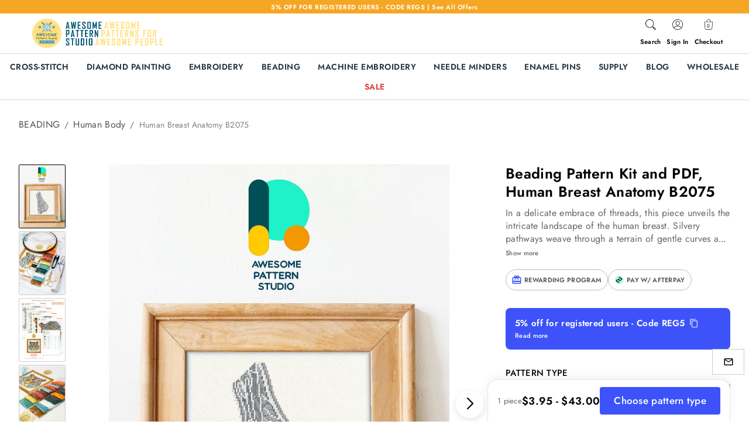

--- FILE ---
content_type: text/html; charset=utf-8
request_url: https://awesomepatternstudio.com/products/beading-pattern-kit-and-pdf-female-breast-the-human-anatomy-b2075-33092/
body_size: 1754
content:
<!doctype html><html lang="en" class="no-js"><head><title>Awesome Pattern Studio - Cross-Stitch Patterns &amp; Embroidery Patterns</title><meta charset="utf-8"><meta name="viewport" content="width=device-width,initial-scale=1"><meta name="author" content="AwesomePatternStudio"><meta name="theme-color" content="#21915a"><meta name="google-site-verification" content="JHvfkDv3zvJxTK_uCJyMw1-DY2NpNN-x9XPyOi96Ilw"/><link rel="preconnect" href="https://fonts.googleapis.com"><link rel="preconnect" href="https://fonts.gstatic.com" crossorigin><link href="https://fonts.googleapis.com/css2?family=Open+Sans:ital,wght@0,300..800;1,300..800&display=swap" rel="stylesheet"><link rel="shortcut icon" href="/static/assets/storefront/favicons/favicon.ico"><link rel="icon" type="image/png" sizes="16x16" href="/static/assets/storefront/favicons/favicon-16x16.png"><link rel="icon" type="image/png" sizes="32x32" href="/static/assets/storefront/favicons/favicon-32x32.png"><link rel="icon" type="image/png" sizes="48x48" href="/static/assets/storefront/favicons/favicon-48x48.png"><link rel="manifest" href="/static/assets/storefront/favicons/manifest.json"><meta name="mobile-web-app-capable" content="yes"><meta name="theme-color" content="#fff"><meta name="application-name" content="Awesome Pattern Studio"><link rel="apple-touch-icon" sizes="57x57" href="/static/assets/storefront/favicons/apple-touch-icon-57x57.png"><link rel="apple-touch-icon" sizes="60x60" href="/static/assets/storefront/favicons/apple-touch-icon-60x60.png"><link rel="apple-touch-icon" sizes="72x72" href="/static/assets/storefront/favicons/apple-touch-icon-72x72.png"><link rel="apple-touch-icon" sizes="76x76" href="/static/assets/storefront/favicons/apple-touch-icon-76x76.png"><link rel="apple-touch-icon" sizes="114x114" href="/static/assets/storefront/favicons/apple-touch-icon-114x114.png"><link rel="apple-touch-icon" sizes="120x120" href="/static/assets/storefront/favicons/apple-touch-icon-120x120.png"><link rel="apple-touch-icon" sizes="144x144" href="/static/assets/storefront/favicons/apple-touch-icon-144x144.png"><link rel="apple-touch-icon" sizes="152x152" href="/static/assets/storefront/favicons/apple-touch-icon-152x152.png"><link rel="apple-touch-icon" sizes="167x167" href="/static/assets/storefront/favicons/apple-touch-icon-167x167.png"><link rel="apple-touch-icon" sizes="180x180" href="/static/assets/storefront/favicons/apple-touch-icon-180x180.png"><link rel="apple-touch-icon" sizes="1024x1024" href="/static/assets/storefront/favicons/apple-touch-icon-1024x1024.png"><meta name="apple-mobile-web-app-capable" content="yes"><meta name="apple-mobile-web-app-status-bar-style" content="black-translucent"><meta name="apple-mobile-web-app-title" content="Awesome Pattern Studio"><link rel="apple-touch-startup-image" media="(device-width: 320px) and (device-height: 568px) and (-webkit-device-pixel-ratio: 2) and (orientation: portrait)" href="/static/assets/storefront/favicons/apple-touch-startup-image-640x1136.png"><link rel="apple-touch-startup-image" media="(device-width: 375px) and (device-height: 667px) and (-webkit-device-pixel-ratio: 2) and (orientation: portrait)" href="/static/assets/storefront/favicons/apple-touch-startup-image-750x1334.png"><link rel="apple-touch-startup-image" media="(device-width: 414px) and (device-height: 896px) and (-webkit-device-pixel-ratio: 2) and (orientation: portrait)" href="/static/assets/storefront/favicons/apple-touch-startup-image-828x1792.png"><link rel="apple-touch-startup-image" media="(device-width: 375px) and (device-height: 812px) and (-webkit-device-pixel-ratio: 3) and (orientation: portrait)" href="/static/assets/storefront/favicons/apple-touch-startup-image-1125x2436.png"><link rel="apple-touch-startup-image" media="(device-width: 414px) and (device-height: 736px) and (-webkit-device-pixel-ratio: 3) and (orientation: portrait)" href="/static/assets/storefront/favicons/apple-touch-startup-image-1242x2208.png"><link rel="apple-touch-startup-image" media="(device-width: 414px) and (device-height: 896px) and (-webkit-device-pixel-ratio: 3) and (orientation: portrait)" href="/static/assets/storefront/favicons/apple-touch-startup-image-1242x2688.png"><link rel="apple-touch-startup-image" media="(device-width: 768px) and (device-height: 1024px) and (-webkit-device-pixel-ratio: 2) and (orientation: portrait)" href="/static/assets/storefront/favicons/apple-touch-startup-image-1536x2048.png"><link rel="apple-touch-startup-image" media="(device-width: 834px) and (device-height: 1112px) and (-webkit-device-pixel-ratio: 2) and (orientation: portrait)" href="/static/assets/storefront/favicons/apple-touch-startup-image-1668x2224.png"><link rel="apple-touch-startup-image" media="(device-width: 834px) and (device-height: 1194px) and (-webkit-device-pixel-ratio: 2) and (orientation: portrait)" href="/static/assets/storefront/favicons/apple-touch-startup-image-1668x2388.png"><link rel="apple-touch-startup-image" media="(device-width: 1024px) and (device-height: 1366px) and (-webkit-device-pixel-ratio: 2) and (orientation: portrait)" href="/static/assets/storefront/favicons/apple-touch-startup-image-2048x2732.png"><link rel="apple-touch-startup-image" media="(device-width: 810px) and (device-height: 1080px) and (-webkit-device-pixel-ratio: 2) and (orientation: portrait)" href="/static/assets/storefront/favicons/apple-touch-startup-image-1620x2160.png"><link rel="apple-touch-startup-image" media="(device-width: 320px) and (device-height: 568px) and (-webkit-device-pixel-ratio: 2) and (orientation: landscape)" href="/static/assets/storefront/favicons/apple-touch-startup-image-1136x640.png"><link rel="apple-touch-startup-image" media="(device-width: 375px) and (device-height: 667px) and (-webkit-device-pixel-ratio: 2) and (orientation: landscape)" href="/static/assets/storefront/favicons/apple-touch-startup-image-1334x750.png"><link rel="apple-touch-startup-image" media="(device-width: 414px) and (device-height: 896px) and (-webkit-device-pixel-ratio: 2) and (orientation: landscape)" href="/static/assets/storefront/favicons/apple-touch-startup-image-1792x828.png"><link rel="apple-touch-startup-image" media="(device-width: 375px) and (device-height: 812px) and (-webkit-device-pixel-ratio: 3) and (orientation: landscape)" href="/static/assets/storefront/favicons/apple-touch-startup-image-2436x1125.png"><link rel="apple-touch-startup-image" media="(device-width: 414px) and (device-height: 736px) and (-webkit-device-pixel-ratio: 3) and (orientation: landscape)" href="/static/assets/storefront/favicons/apple-touch-startup-image-2208x1242.png"><link rel="apple-touch-startup-image" media="(device-width: 414px) and (device-height: 896px) and (-webkit-device-pixel-ratio: 3) and (orientation: landscape)" href="/static/assets/storefront/favicons/apple-touch-startup-image-2688x1242.png"><link rel="apple-touch-startup-image" media="(device-width: 768px) and (device-height: 1024px) and (-webkit-device-pixel-ratio: 2) and (orientation: landscape)" href="/static/assets/storefront/favicons/apple-touch-startup-image-2048x1536.png"><link rel="apple-touch-startup-image" media="(device-width: 834px) and (device-height: 1112px) and (-webkit-device-pixel-ratio: 2) and (orientation: landscape)" href="/static/assets/storefront/favicons/apple-touch-startup-image-2224x1668.png"><link rel="apple-touch-startup-image" media="(device-width: 834px) and (device-height: 1194px) and (-webkit-device-pixel-ratio: 2) and (orientation: landscape)" href="/static/assets/storefront/favicons/apple-touch-startup-image-2388x1668.png"><link rel="apple-touch-startup-image" media="(device-width: 1024px) and (device-height: 1366px) and (-webkit-device-pixel-ratio: 2) and (orientation: landscape)" href="/static/assets/storefront/favicons/apple-touch-startup-image-2732x2048.png"><link rel="apple-touch-startup-image" media="(device-width: 810px) and (device-height: 1080px) and (-webkit-device-pixel-ratio: 2) and (orientation: landscape)" href="/static/assets/storefront/favicons/apple-touch-startup-image-2160x1620.png"><link rel="icon" type="image/png" sizes="228x228" href="/static/assets/storefront/favicons/coast-228x228.png"><meta name="msapplication-TileColor" content="#fff"><meta name="msapplication-TileImage" content="/static/assets/storefront/favicons/mstile-144x144.png"><meta name="msapplication-config" content="/static/assets/storefront/favicons/browserconfig.xml"><link rel="yandex-tableau-widget" href="/static/assets/storefront/favicons/yandex-browser-manifest.json"><script defer="defer" src="/static/assets/storefront/storefront.efbe5766d2cd0023b426.js"></script><script defer="defer" src="/static/assets/storefront/styles.f2be49291157ba20f656.js"></script><link href="/static/assets/storefront/styles.6f122bb1719f0ee4b057.css" rel="stylesheet"></head><!--[if lt IE 9]>
<script src="//html5shim.googlecode.com/svn/trunk/html5.js"></script>
<![endif]--><style>body{margin:0;padding:0}#preloader{position:fixed;top:0;left:0;width:100%;height:100%}#loader{display:block;position:relative;left:50%;top:50%;width:150px;height:150px;margin:-75px 0 0 -75px;border-radius:50%;border:3px solid transparent;border-top-color:#f5a623;-webkit-animation:spin 2s linear infinite;animation:spin 2s linear infinite}#loader:before{content:"";position:absolute;top:5px;left:5px;right:5px;bottom:5px;border-radius:50%;border:3px solid transparent;border-top-color:#f5a623;-webkit-animation:spin 3s linear infinite;animation:spin 3s linear infinite}#loader:after{content:"";position:absolute;top:15px;left:15px;right:15px;bottom:15px;border-radius:50%;border:3px solid transparent;border-top-color:#f5a623;-webkit-animation:spin 1.5s linear infinite;animation:spin 1.5s linear infinite}@-webkit-keyframes spin{0%{-webkit-transform:rotate(0);-ms-transform:rotate(0);transform:rotate(0)}100%{-webkit-transform:rotate(360deg);-ms-transform:rotate(360deg);transform:rotate(360deg)}}@keyframes spin{0%{-webkit-transform:rotate(0);-ms-transform:rotate(0);transform:rotate(0)}100%{-webkit-transform:rotate(360deg);-ms-transform:rotate(360deg);transform:rotate(360deg)}}</style><body><div id="root"><div id="preloader"><div id="loader"></div></div></div></body></html>

--- FILE ---
content_type: text/html; charset=utf-8
request_url: https://www.google.com/recaptcha/enterprise/anchor?ar=1&k=6LddVc0gAAAAAD3VU3g1PrlvdGhaPNdzYFvHnCWZ&co=aHR0cHM6Ly9hd2Vzb21lcGF0dGVybnN0dWRpby5jb206NDQz&hl=en&v=PoyoqOPhxBO7pBk68S4YbpHZ&size=invisible&anchor-ms=20000&execute-ms=30000&cb=vgsjsjgsdx5l
body_size: 49811
content:
<!DOCTYPE HTML><html dir="ltr" lang="en"><head><meta http-equiv="Content-Type" content="text/html; charset=UTF-8">
<meta http-equiv="X-UA-Compatible" content="IE=edge">
<title>reCAPTCHA</title>
<style type="text/css">
/* cyrillic-ext */
@font-face {
  font-family: 'Roboto';
  font-style: normal;
  font-weight: 400;
  font-stretch: 100%;
  src: url(//fonts.gstatic.com/s/roboto/v48/KFO7CnqEu92Fr1ME7kSn66aGLdTylUAMa3GUBHMdazTgWw.woff2) format('woff2');
  unicode-range: U+0460-052F, U+1C80-1C8A, U+20B4, U+2DE0-2DFF, U+A640-A69F, U+FE2E-FE2F;
}
/* cyrillic */
@font-face {
  font-family: 'Roboto';
  font-style: normal;
  font-weight: 400;
  font-stretch: 100%;
  src: url(//fonts.gstatic.com/s/roboto/v48/KFO7CnqEu92Fr1ME7kSn66aGLdTylUAMa3iUBHMdazTgWw.woff2) format('woff2');
  unicode-range: U+0301, U+0400-045F, U+0490-0491, U+04B0-04B1, U+2116;
}
/* greek-ext */
@font-face {
  font-family: 'Roboto';
  font-style: normal;
  font-weight: 400;
  font-stretch: 100%;
  src: url(//fonts.gstatic.com/s/roboto/v48/KFO7CnqEu92Fr1ME7kSn66aGLdTylUAMa3CUBHMdazTgWw.woff2) format('woff2');
  unicode-range: U+1F00-1FFF;
}
/* greek */
@font-face {
  font-family: 'Roboto';
  font-style: normal;
  font-weight: 400;
  font-stretch: 100%;
  src: url(//fonts.gstatic.com/s/roboto/v48/KFO7CnqEu92Fr1ME7kSn66aGLdTylUAMa3-UBHMdazTgWw.woff2) format('woff2');
  unicode-range: U+0370-0377, U+037A-037F, U+0384-038A, U+038C, U+038E-03A1, U+03A3-03FF;
}
/* math */
@font-face {
  font-family: 'Roboto';
  font-style: normal;
  font-weight: 400;
  font-stretch: 100%;
  src: url(//fonts.gstatic.com/s/roboto/v48/KFO7CnqEu92Fr1ME7kSn66aGLdTylUAMawCUBHMdazTgWw.woff2) format('woff2');
  unicode-range: U+0302-0303, U+0305, U+0307-0308, U+0310, U+0312, U+0315, U+031A, U+0326-0327, U+032C, U+032F-0330, U+0332-0333, U+0338, U+033A, U+0346, U+034D, U+0391-03A1, U+03A3-03A9, U+03B1-03C9, U+03D1, U+03D5-03D6, U+03F0-03F1, U+03F4-03F5, U+2016-2017, U+2034-2038, U+203C, U+2040, U+2043, U+2047, U+2050, U+2057, U+205F, U+2070-2071, U+2074-208E, U+2090-209C, U+20D0-20DC, U+20E1, U+20E5-20EF, U+2100-2112, U+2114-2115, U+2117-2121, U+2123-214F, U+2190, U+2192, U+2194-21AE, U+21B0-21E5, U+21F1-21F2, U+21F4-2211, U+2213-2214, U+2216-22FF, U+2308-230B, U+2310, U+2319, U+231C-2321, U+2336-237A, U+237C, U+2395, U+239B-23B7, U+23D0, U+23DC-23E1, U+2474-2475, U+25AF, U+25B3, U+25B7, U+25BD, U+25C1, U+25CA, U+25CC, U+25FB, U+266D-266F, U+27C0-27FF, U+2900-2AFF, U+2B0E-2B11, U+2B30-2B4C, U+2BFE, U+3030, U+FF5B, U+FF5D, U+1D400-1D7FF, U+1EE00-1EEFF;
}
/* symbols */
@font-face {
  font-family: 'Roboto';
  font-style: normal;
  font-weight: 400;
  font-stretch: 100%;
  src: url(//fonts.gstatic.com/s/roboto/v48/KFO7CnqEu92Fr1ME7kSn66aGLdTylUAMaxKUBHMdazTgWw.woff2) format('woff2');
  unicode-range: U+0001-000C, U+000E-001F, U+007F-009F, U+20DD-20E0, U+20E2-20E4, U+2150-218F, U+2190, U+2192, U+2194-2199, U+21AF, U+21E6-21F0, U+21F3, U+2218-2219, U+2299, U+22C4-22C6, U+2300-243F, U+2440-244A, U+2460-24FF, U+25A0-27BF, U+2800-28FF, U+2921-2922, U+2981, U+29BF, U+29EB, U+2B00-2BFF, U+4DC0-4DFF, U+FFF9-FFFB, U+10140-1018E, U+10190-1019C, U+101A0, U+101D0-101FD, U+102E0-102FB, U+10E60-10E7E, U+1D2C0-1D2D3, U+1D2E0-1D37F, U+1F000-1F0FF, U+1F100-1F1AD, U+1F1E6-1F1FF, U+1F30D-1F30F, U+1F315, U+1F31C, U+1F31E, U+1F320-1F32C, U+1F336, U+1F378, U+1F37D, U+1F382, U+1F393-1F39F, U+1F3A7-1F3A8, U+1F3AC-1F3AF, U+1F3C2, U+1F3C4-1F3C6, U+1F3CA-1F3CE, U+1F3D4-1F3E0, U+1F3ED, U+1F3F1-1F3F3, U+1F3F5-1F3F7, U+1F408, U+1F415, U+1F41F, U+1F426, U+1F43F, U+1F441-1F442, U+1F444, U+1F446-1F449, U+1F44C-1F44E, U+1F453, U+1F46A, U+1F47D, U+1F4A3, U+1F4B0, U+1F4B3, U+1F4B9, U+1F4BB, U+1F4BF, U+1F4C8-1F4CB, U+1F4D6, U+1F4DA, U+1F4DF, U+1F4E3-1F4E6, U+1F4EA-1F4ED, U+1F4F7, U+1F4F9-1F4FB, U+1F4FD-1F4FE, U+1F503, U+1F507-1F50B, U+1F50D, U+1F512-1F513, U+1F53E-1F54A, U+1F54F-1F5FA, U+1F610, U+1F650-1F67F, U+1F687, U+1F68D, U+1F691, U+1F694, U+1F698, U+1F6AD, U+1F6B2, U+1F6B9-1F6BA, U+1F6BC, U+1F6C6-1F6CF, U+1F6D3-1F6D7, U+1F6E0-1F6EA, U+1F6F0-1F6F3, U+1F6F7-1F6FC, U+1F700-1F7FF, U+1F800-1F80B, U+1F810-1F847, U+1F850-1F859, U+1F860-1F887, U+1F890-1F8AD, U+1F8B0-1F8BB, U+1F8C0-1F8C1, U+1F900-1F90B, U+1F93B, U+1F946, U+1F984, U+1F996, U+1F9E9, U+1FA00-1FA6F, U+1FA70-1FA7C, U+1FA80-1FA89, U+1FA8F-1FAC6, U+1FACE-1FADC, U+1FADF-1FAE9, U+1FAF0-1FAF8, U+1FB00-1FBFF;
}
/* vietnamese */
@font-face {
  font-family: 'Roboto';
  font-style: normal;
  font-weight: 400;
  font-stretch: 100%;
  src: url(//fonts.gstatic.com/s/roboto/v48/KFO7CnqEu92Fr1ME7kSn66aGLdTylUAMa3OUBHMdazTgWw.woff2) format('woff2');
  unicode-range: U+0102-0103, U+0110-0111, U+0128-0129, U+0168-0169, U+01A0-01A1, U+01AF-01B0, U+0300-0301, U+0303-0304, U+0308-0309, U+0323, U+0329, U+1EA0-1EF9, U+20AB;
}
/* latin-ext */
@font-face {
  font-family: 'Roboto';
  font-style: normal;
  font-weight: 400;
  font-stretch: 100%;
  src: url(//fonts.gstatic.com/s/roboto/v48/KFO7CnqEu92Fr1ME7kSn66aGLdTylUAMa3KUBHMdazTgWw.woff2) format('woff2');
  unicode-range: U+0100-02BA, U+02BD-02C5, U+02C7-02CC, U+02CE-02D7, U+02DD-02FF, U+0304, U+0308, U+0329, U+1D00-1DBF, U+1E00-1E9F, U+1EF2-1EFF, U+2020, U+20A0-20AB, U+20AD-20C0, U+2113, U+2C60-2C7F, U+A720-A7FF;
}
/* latin */
@font-face {
  font-family: 'Roboto';
  font-style: normal;
  font-weight: 400;
  font-stretch: 100%;
  src: url(//fonts.gstatic.com/s/roboto/v48/KFO7CnqEu92Fr1ME7kSn66aGLdTylUAMa3yUBHMdazQ.woff2) format('woff2');
  unicode-range: U+0000-00FF, U+0131, U+0152-0153, U+02BB-02BC, U+02C6, U+02DA, U+02DC, U+0304, U+0308, U+0329, U+2000-206F, U+20AC, U+2122, U+2191, U+2193, U+2212, U+2215, U+FEFF, U+FFFD;
}
/* cyrillic-ext */
@font-face {
  font-family: 'Roboto';
  font-style: normal;
  font-weight: 500;
  font-stretch: 100%;
  src: url(//fonts.gstatic.com/s/roboto/v48/KFO7CnqEu92Fr1ME7kSn66aGLdTylUAMa3GUBHMdazTgWw.woff2) format('woff2');
  unicode-range: U+0460-052F, U+1C80-1C8A, U+20B4, U+2DE0-2DFF, U+A640-A69F, U+FE2E-FE2F;
}
/* cyrillic */
@font-face {
  font-family: 'Roboto';
  font-style: normal;
  font-weight: 500;
  font-stretch: 100%;
  src: url(//fonts.gstatic.com/s/roboto/v48/KFO7CnqEu92Fr1ME7kSn66aGLdTylUAMa3iUBHMdazTgWw.woff2) format('woff2');
  unicode-range: U+0301, U+0400-045F, U+0490-0491, U+04B0-04B1, U+2116;
}
/* greek-ext */
@font-face {
  font-family: 'Roboto';
  font-style: normal;
  font-weight: 500;
  font-stretch: 100%;
  src: url(//fonts.gstatic.com/s/roboto/v48/KFO7CnqEu92Fr1ME7kSn66aGLdTylUAMa3CUBHMdazTgWw.woff2) format('woff2');
  unicode-range: U+1F00-1FFF;
}
/* greek */
@font-face {
  font-family: 'Roboto';
  font-style: normal;
  font-weight: 500;
  font-stretch: 100%;
  src: url(//fonts.gstatic.com/s/roboto/v48/KFO7CnqEu92Fr1ME7kSn66aGLdTylUAMa3-UBHMdazTgWw.woff2) format('woff2');
  unicode-range: U+0370-0377, U+037A-037F, U+0384-038A, U+038C, U+038E-03A1, U+03A3-03FF;
}
/* math */
@font-face {
  font-family: 'Roboto';
  font-style: normal;
  font-weight: 500;
  font-stretch: 100%;
  src: url(//fonts.gstatic.com/s/roboto/v48/KFO7CnqEu92Fr1ME7kSn66aGLdTylUAMawCUBHMdazTgWw.woff2) format('woff2');
  unicode-range: U+0302-0303, U+0305, U+0307-0308, U+0310, U+0312, U+0315, U+031A, U+0326-0327, U+032C, U+032F-0330, U+0332-0333, U+0338, U+033A, U+0346, U+034D, U+0391-03A1, U+03A3-03A9, U+03B1-03C9, U+03D1, U+03D5-03D6, U+03F0-03F1, U+03F4-03F5, U+2016-2017, U+2034-2038, U+203C, U+2040, U+2043, U+2047, U+2050, U+2057, U+205F, U+2070-2071, U+2074-208E, U+2090-209C, U+20D0-20DC, U+20E1, U+20E5-20EF, U+2100-2112, U+2114-2115, U+2117-2121, U+2123-214F, U+2190, U+2192, U+2194-21AE, U+21B0-21E5, U+21F1-21F2, U+21F4-2211, U+2213-2214, U+2216-22FF, U+2308-230B, U+2310, U+2319, U+231C-2321, U+2336-237A, U+237C, U+2395, U+239B-23B7, U+23D0, U+23DC-23E1, U+2474-2475, U+25AF, U+25B3, U+25B7, U+25BD, U+25C1, U+25CA, U+25CC, U+25FB, U+266D-266F, U+27C0-27FF, U+2900-2AFF, U+2B0E-2B11, U+2B30-2B4C, U+2BFE, U+3030, U+FF5B, U+FF5D, U+1D400-1D7FF, U+1EE00-1EEFF;
}
/* symbols */
@font-face {
  font-family: 'Roboto';
  font-style: normal;
  font-weight: 500;
  font-stretch: 100%;
  src: url(//fonts.gstatic.com/s/roboto/v48/KFO7CnqEu92Fr1ME7kSn66aGLdTylUAMaxKUBHMdazTgWw.woff2) format('woff2');
  unicode-range: U+0001-000C, U+000E-001F, U+007F-009F, U+20DD-20E0, U+20E2-20E4, U+2150-218F, U+2190, U+2192, U+2194-2199, U+21AF, U+21E6-21F0, U+21F3, U+2218-2219, U+2299, U+22C4-22C6, U+2300-243F, U+2440-244A, U+2460-24FF, U+25A0-27BF, U+2800-28FF, U+2921-2922, U+2981, U+29BF, U+29EB, U+2B00-2BFF, U+4DC0-4DFF, U+FFF9-FFFB, U+10140-1018E, U+10190-1019C, U+101A0, U+101D0-101FD, U+102E0-102FB, U+10E60-10E7E, U+1D2C0-1D2D3, U+1D2E0-1D37F, U+1F000-1F0FF, U+1F100-1F1AD, U+1F1E6-1F1FF, U+1F30D-1F30F, U+1F315, U+1F31C, U+1F31E, U+1F320-1F32C, U+1F336, U+1F378, U+1F37D, U+1F382, U+1F393-1F39F, U+1F3A7-1F3A8, U+1F3AC-1F3AF, U+1F3C2, U+1F3C4-1F3C6, U+1F3CA-1F3CE, U+1F3D4-1F3E0, U+1F3ED, U+1F3F1-1F3F3, U+1F3F5-1F3F7, U+1F408, U+1F415, U+1F41F, U+1F426, U+1F43F, U+1F441-1F442, U+1F444, U+1F446-1F449, U+1F44C-1F44E, U+1F453, U+1F46A, U+1F47D, U+1F4A3, U+1F4B0, U+1F4B3, U+1F4B9, U+1F4BB, U+1F4BF, U+1F4C8-1F4CB, U+1F4D6, U+1F4DA, U+1F4DF, U+1F4E3-1F4E6, U+1F4EA-1F4ED, U+1F4F7, U+1F4F9-1F4FB, U+1F4FD-1F4FE, U+1F503, U+1F507-1F50B, U+1F50D, U+1F512-1F513, U+1F53E-1F54A, U+1F54F-1F5FA, U+1F610, U+1F650-1F67F, U+1F687, U+1F68D, U+1F691, U+1F694, U+1F698, U+1F6AD, U+1F6B2, U+1F6B9-1F6BA, U+1F6BC, U+1F6C6-1F6CF, U+1F6D3-1F6D7, U+1F6E0-1F6EA, U+1F6F0-1F6F3, U+1F6F7-1F6FC, U+1F700-1F7FF, U+1F800-1F80B, U+1F810-1F847, U+1F850-1F859, U+1F860-1F887, U+1F890-1F8AD, U+1F8B0-1F8BB, U+1F8C0-1F8C1, U+1F900-1F90B, U+1F93B, U+1F946, U+1F984, U+1F996, U+1F9E9, U+1FA00-1FA6F, U+1FA70-1FA7C, U+1FA80-1FA89, U+1FA8F-1FAC6, U+1FACE-1FADC, U+1FADF-1FAE9, U+1FAF0-1FAF8, U+1FB00-1FBFF;
}
/* vietnamese */
@font-face {
  font-family: 'Roboto';
  font-style: normal;
  font-weight: 500;
  font-stretch: 100%;
  src: url(//fonts.gstatic.com/s/roboto/v48/KFO7CnqEu92Fr1ME7kSn66aGLdTylUAMa3OUBHMdazTgWw.woff2) format('woff2');
  unicode-range: U+0102-0103, U+0110-0111, U+0128-0129, U+0168-0169, U+01A0-01A1, U+01AF-01B0, U+0300-0301, U+0303-0304, U+0308-0309, U+0323, U+0329, U+1EA0-1EF9, U+20AB;
}
/* latin-ext */
@font-face {
  font-family: 'Roboto';
  font-style: normal;
  font-weight: 500;
  font-stretch: 100%;
  src: url(//fonts.gstatic.com/s/roboto/v48/KFO7CnqEu92Fr1ME7kSn66aGLdTylUAMa3KUBHMdazTgWw.woff2) format('woff2');
  unicode-range: U+0100-02BA, U+02BD-02C5, U+02C7-02CC, U+02CE-02D7, U+02DD-02FF, U+0304, U+0308, U+0329, U+1D00-1DBF, U+1E00-1E9F, U+1EF2-1EFF, U+2020, U+20A0-20AB, U+20AD-20C0, U+2113, U+2C60-2C7F, U+A720-A7FF;
}
/* latin */
@font-face {
  font-family: 'Roboto';
  font-style: normal;
  font-weight: 500;
  font-stretch: 100%;
  src: url(//fonts.gstatic.com/s/roboto/v48/KFO7CnqEu92Fr1ME7kSn66aGLdTylUAMa3yUBHMdazQ.woff2) format('woff2');
  unicode-range: U+0000-00FF, U+0131, U+0152-0153, U+02BB-02BC, U+02C6, U+02DA, U+02DC, U+0304, U+0308, U+0329, U+2000-206F, U+20AC, U+2122, U+2191, U+2193, U+2212, U+2215, U+FEFF, U+FFFD;
}
/* cyrillic-ext */
@font-face {
  font-family: 'Roboto';
  font-style: normal;
  font-weight: 900;
  font-stretch: 100%;
  src: url(//fonts.gstatic.com/s/roboto/v48/KFO7CnqEu92Fr1ME7kSn66aGLdTylUAMa3GUBHMdazTgWw.woff2) format('woff2');
  unicode-range: U+0460-052F, U+1C80-1C8A, U+20B4, U+2DE0-2DFF, U+A640-A69F, U+FE2E-FE2F;
}
/* cyrillic */
@font-face {
  font-family: 'Roboto';
  font-style: normal;
  font-weight: 900;
  font-stretch: 100%;
  src: url(//fonts.gstatic.com/s/roboto/v48/KFO7CnqEu92Fr1ME7kSn66aGLdTylUAMa3iUBHMdazTgWw.woff2) format('woff2');
  unicode-range: U+0301, U+0400-045F, U+0490-0491, U+04B0-04B1, U+2116;
}
/* greek-ext */
@font-face {
  font-family: 'Roboto';
  font-style: normal;
  font-weight: 900;
  font-stretch: 100%;
  src: url(//fonts.gstatic.com/s/roboto/v48/KFO7CnqEu92Fr1ME7kSn66aGLdTylUAMa3CUBHMdazTgWw.woff2) format('woff2');
  unicode-range: U+1F00-1FFF;
}
/* greek */
@font-face {
  font-family: 'Roboto';
  font-style: normal;
  font-weight: 900;
  font-stretch: 100%;
  src: url(//fonts.gstatic.com/s/roboto/v48/KFO7CnqEu92Fr1ME7kSn66aGLdTylUAMa3-UBHMdazTgWw.woff2) format('woff2');
  unicode-range: U+0370-0377, U+037A-037F, U+0384-038A, U+038C, U+038E-03A1, U+03A3-03FF;
}
/* math */
@font-face {
  font-family: 'Roboto';
  font-style: normal;
  font-weight: 900;
  font-stretch: 100%;
  src: url(//fonts.gstatic.com/s/roboto/v48/KFO7CnqEu92Fr1ME7kSn66aGLdTylUAMawCUBHMdazTgWw.woff2) format('woff2');
  unicode-range: U+0302-0303, U+0305, U+0307-0308, U+0310, U+0312, U+0315, U+031A, U+0326-0327, U+032C, U+032F-0330, U+0332-0333, U+0338, U+033A, U+0346, U+034D, U+0391-03A1, U+03A3-03A9, U+03B1-03C9, U+03D1, U+03D5-03D6, U+03F0-03F1, U+03F4-03F5, U+2016-2017, U+2034-2038, U+203C, U+2040, U+2043, U+2047, U+2050, U+2057, U+205F, U+2070-2071, U+2074-208E, U+2090-209C, U+20D0-20DC, U+20E1, U+20E5-20EF, U+2100-2112, U+2114-2115, U+2117-2121, U+2123-214F, U+2190, U+2192, U+2194-21AE, U+21B0-21E5, U+21F1-21F2, U+21F4-2211, U+2213-2214, U+2216-22FF, U+2308-230B, U+2310, U+2319, U+231C-2321, U+2336-237A, U+237C, U+2395, U+239B-23B7, U+23D0, U+23DC-23E1, U+2474-2475, U+25AF, U+25B3, U+25B7, U+25BD, U+25C1, U+25CA, U+25CC, U+25FB, U+266D-266F, U+27C0-27FF, U+2900-2AFF, U+2B0E-2B11, U+2B30-2B4C, U+2BFE, U+3030, U+FF5B, U+FF5D, U+1D400-1D7FF, U+1EE00-1EEFF;
}
/* symbols */
@font-face {
  font-family: 'Roboto';
  font-style: normal;
  font-weight: 900;
  font-stretch: 100%;
  src: url(//fonts.gstatic.com/s/roboto/v48/KFO7CnqEu92Fr1ME7kSn66aGLdTylUAMaxKUBHMdazTgWw.woff2) format('woff2');
  unicode-range: U+0001-000C, U+000E-001F, U+007F-009F, U+20DD-20E0, U+20E2-20E4, U+2150-218F, U+2190, U+2192, U+2194-2199, U+21AF, U+21E6-21F0, U+21F3, U+2218-2219, U+2299, U+22C4-22C6, U+2300-243F, U+2440-244A, U+2460-24FF, U+25A0-27BF, U+2800-28FF, U+2921-2922, U+2981, U+29BF, U+29EB, U+2B00-2BFF, U+4DC0-4DFF, U+FFF9-FFFB, U+10140-1018E, U+10190-1019C, U+101A0, U+101D0-101FD, U+102E0-102FB, U+10E60-10E7E, U+1D2C0-1D2D3, U+1D2E0-1D37F, U+1F000-1F0FF, U+1F100-1F1AD, U+1F1E6-1F1FF, U+1F30D-1F30F, U+1F315, U+1F31C, U+1F31E, U+1F320-1F32C, U+1F336, U+1F378, U+1F37D, U+1F382, U+1F393-1F39F, U+1F3A7-1F3A8, U+1F3AC-1F3AF, U+1F3C2, U+1F3C4-1F3C6, U+1F3CA-1F3CE, U+1F3D4-1F3E0, U+1F3ED, U+1F3F1-1F3F3, U+1F3F5-1F3F7, U+1F408, U+1F415, U+1F41F, U+1F426, U+1F43F, U+1F441-1F442, U+1F444, U+1F446-1F449, U+1F44C-1F44E, U+1F453, U+1F46A, U+1F47D, U+1F4A3, U+1F4B0, U+1F4B3, U+1F4B9, U+1F4BB, U+1F4BF, U+1F4C8-1F4CB, U+1F4D6, U+1F4DA, U+1F4DF, U+1F4E3-1F4E6, U+1F4EA-1F4ED, U+1F4F7, U+1F4F9-1F4FB, U+1F4FD-1F4FE, U+1F503, U+1F507-1F50B, U+1F50D, U+1F512-1F513, U+1F53E-1F54A, U+1F54F-1F5FA, U+1F610, U+1F650-1F67F, U+1F687, U+1F68D, U+1F691, U+1F694, U+1F698, U+1F6AD, U+1F6B2, U+1F6B9-1F6BA, U+1F6BC, U+1F6C6-1F6CF, U+1F6D3-1F6D7, U+1F6E0-1F6EA, U+1F6F0-1F6F3, U+1F6F7-1F6FC, U+1F700-1F7FF, U+1F800-1F80B, U+1F810-1F847, U+1F850-1F859, U+1F860-1F887, U+1F890-1F8AD, U+1F8B0-1F8BB, U+1F8C0-1F8C1, U+1F900-1F90B, U+1F93B, U+1F946, U+1F984, U+1F996, U+1F9E9, U+1FA00-1FA6F, U+1FA70-1FA7C, U+1FA80-1FA89, U+1FA8F-1FAC6, U+1FACE-1FADC, U+1FADF-1FAE9, U+1FAF0-1FAF8, U+1FB00-1FBFF;
}
/* vietnamese */
@font-face {
  font-family: 'Roboto';
  font-style: normal;
  font-weight: 900;
  font-stretch: 100%;
  src: url(//fonts.gstatic.com/s/roboto/v48/KFO7CnqEu92Fr1ME7kSn66aGLdTylUAMa3OUBHMdazTgWw.woff2) format('woff2');
  unicode-range: U+0102-0103, U+0110-0111, U+0128-0129, U+0168-0169, U+01A0-01A1, U+01AF-01B0, U+0300-0301, U+0303-0304, U+0308-0309, U+0323, U+0329, U+1EA0-1EF9, U+20AB;
}
/* latin-ext */
@font-face {
  font-family: 'Roboto';
  font-style: normal;
  font-weight: 900;
  font-stretch: 100%;
  src: url(//fonts.gstatic.com/s/roboto/v48/KFO7CnqEu92Fr1ME7kSn66aGLdTylUAMa3KUBHMdazTgWw.woff2) format('woff2');
  unicode-range: U+0100-02BA, U+02BD-02C5, U+02C7-02CC, U+02CE-02D7, U+02DD-02FF, U+0304, U+0308, U+0329, U+1D00-1DBF, U+1E00-1E9F, U+1EF2-1EFF, U+2020, U+20A0-20AB, U+20AD-20C0, U+2113, U+2C60-2C7F, U+A720-A7FF;
}
/* latin */
@font-face {
  font-family: 'Roboto';
  font-style: normal;
  font-weight: 900;
  font-stretch: 100%;
  src: url(//fonts.gstatic.com/s/roboto/v48/KFO7CnqEu92Fr1ME7kSn66aGLdTylUAMa3yUBHMdazQ.woff2) format('woff2');
  unicode-range: U+0000-00FF, U+0131, U+0152-0153, U+02BB-02BC, U+02C6, U+02DA, U+02DC, U+0304, U+0308, U+0329, U+2000-206F, U+20AC, U+2122, U+2191, U+2193, U+2212, U+2215, U+FEFF, U+FFFD;
}

</style>
<link rel="stylesheet" type="text/css" href="https://www.gstatic.com/recaptcha/releases/PoyoqOPhxBO7pBk68S4YbpHZ/styles__ltr.css">
<script nonce="bK0Xtiwrd2PKlfL8PcFp7g" type="text/javascript">window['__recaptcha_api'] = 'https://www.google.com/recaptcha/enterprise/';</script>
<script type="text/javascript" src="https://www.gstatic.com/recaptcha/releases/PoyoqOPhxBO7pBk68S4YbpHZ/recaptcha__en.js" nonce="bK0Xtiwrd2PKlfL8PcFp7g">
      
    </script></head>
<body><div id="rc-anchor-alert" class="rc-anchor-alert"></div>
<input type="hidden" id="recaptcha-token" value="[base64]">
<script type="text/javascript" nonce="bK0Xtiwrd2PKlfL8PcFp7g">
      recaptcha.anchor.Main.init("[\x22ainput\x22,[\x22bgdata\x22,\x22\x22,\[base64]/[base64]/[base64]/bmV3IHJbeF0oY1swXSk6RT09Mj9uZXcgclt4XShjWzBdLGNbMV0pOkU9PTM/bmV3IHJbeF0oY1swXSxjWzFdLGNbMl0pOkU9PTQ/[base64]/[base64]/[base64]/[base64]/[base64]/[base64]/[base64]/[base64]\x22,\[base64]\\u003d\x22,\x22fcKxTMOGGMKrwpLCtMO/ZFFQw488w5UKwqjCtErCksKmOsO9w6vDtR4bwqFdwqlzwp1lwqzDulLDqU7CoXtow5jCvcOFwrfDh07CpMOYw6vDuV/CoBzCoynDhsOvQ0bDuRzDusOgwrXCi8KkPsKLb8K/AMO5JcOsw4TCvcOswpXCmmQzMDQkTHBCV8KvGMOtw7zDh8Orwopjwr3DrWIOAcKORSdzO8OLc0hWw7YWwpU/PMK0esOrBMKpTsObF8KRw6sXdk/[base64]/[base64]/[base64]/DjsKBw5kZPxsQTMKhw4A7w6HCsg0/wqArXcOmw7EgwqIxGMOsbcKAw5LDs8KYcMKCwpIPw6LDtcKuBgkHCMK3MCbCqcOiwplrw7hLwokQwoHDsMOndcKCw57Cp8K/wpUVc2rDtMK5w5LCpcKfCjBIw4nDlcKhGWzCssO5wojDgcONw7PCpsOVw4MMw4vCtcK2ecOkbsO2BAPDsEPClsKrehXCh8OGwrDDvcO3G3c3K3QLw7VVwrR3w5xXwp5dMFPChF3DuiPCkFoHS8ObKxwjwoERwo3DjTzCkMOcwrBoa8KTUSzDviPChsKWZWjCnW/ClzEsScOfWGEofELDiMOVw40UwrM/Z8OLwoTCs0/Dv8O3w7kHwqbCtFLDljwVRzrCs3tPesKyM8KVC8OrQsOGE8OnRFzDqsKoB8O+w7TDk8K/HcOyw4pRHlvCs13DpArCsMKZw5B5InPCrAHCmAd+wrdjw5t2w4V6Xk1+wrkPBcOXwoZ/w7RZEXPCusOuw5TCnMOewowSQTLChiwKMMOGf8Odw6kgwo/CqMO+G8O/w6fDt3bDmzLDpn7CjH7DmMK6FFXDqDxSFGTCs8O4wqbDk8KVwoPCpMKZw5jDgTlmThpjwrPCrAlwQV8dOX41GMOGwo3CowEmwp7DrQpNwrt3RMKJLsOuwqTCisOEXhjDosKLOWoswqHDv8Oxcwg3w6R8VcOawp3Dg8OZwqQ/w7p+wp/Cl8KzMcOCHkkFHcOkwo45w77DqcKETMOHwpHDhm3DgMKOYcKPZcKBw7dUw7XDrxhgw4vDoMOTwobDumnCnsORXsKqLERiBhkNUSZlw6VYW8OSA8KwworCisOgw4XDnQHDlsOrNGTCqHfCucOBwrA0SRgLwohSw7Jpw7/ChsO/[base64]/CnjRDwqDCpMOzQVDCqT0NGS4Mw51xOMKOTCIhw696w6DDkMObIcK0UMOfTDrDpcKYTB7ChcKcAlo2PcO6w7jDmgjDpkMCFMKjRmzCk8KdWDE6c8Oxw77DkMOgKHdfwozDswnDv8Kwwr/Ct8OWw7kTwo7CiDQKw7p3woZGw74RXwDClMKzwr4ewrFdGWkxw5wxH8Oyw4zDsQxJP8Ogd8KfGsKpw4nDr8ObP8K8MsKdw4DCjTPDknTCnwfCnsKRwo/Cg8KhNHPDoH1LV8O/[base64]/[base64]/ZVlMw4k5w4AdO8OqewkVw4UXPMKNZ8O4AwfCo2klccKyD0jDlWpCAcOoN8Owwph2ScO1VsOEM8OMw4M+DwYITGbCsVbClGjCuXVFUHjDp8KOwp/[base64]/Dp0bDkMOtwrbDoMOgVMOrdcORw6HCmcKDZsK5WsKowpHDpBzDunvCi25uDzXDgcO3wqzDnB7DrcOPwqtMw6/DilRfw6PColUafcK4WH/[base64]/[base64]/CgX5xTHY6wobCgcKyW8OxwpDDg2LCikDCqsOAw5EYZS0Ew4gMKMO9AsO+w6PCtVM0csOvwpVrX8O4wrfDvxHDsC7Dm1oKeMOVw6sowp93wrx4bHfCqMO0Elc/F8KTfGQvwq0jHynCicO3wrY3UcOhwqYbwq7DgcKNw6Y5w4vCqT7Ck8Ouwrw2w4fCjsKSwo5awrAgRMKyNMKXC2FtwpbDl8OYw5DDtX3DtxgXwrLDmDkXK8OGIls7w7cvwrNOHzDDjGgew44Bwr/ClMK/wrPCtVVyEcKcw7XCrMKCJMO8HcOvw6kKwpLDssOLa8OpbcOyLsKyISLCqTluw7nDscKwwrzCmyPCj8ObwrxKBF/Cu3htw6AifVHDnHvDvMOefQNpXcKCasKMwqvDgh1mw6rCpGvDpCzDocKHwpsocgTCs8KwaklAwo85wqcTw6DClcKeUlpgwr7CuMKTw7MSEkXDnMO3wo7Cukh1w5PClcKfOwZBccOnCsONw6DDnhXDrsO2wobDrcO/J8OvWMKFMsKXw4/[base64]/DkTxXw5siVMKswqvDh8KdA8ODwoTCocK4B2LCg2bCkjbCvXTDqFoYw54eGcOlSMK/[base64]/ClMOoH8OlMMOIV3kpYTrCkH0bwpLCmDTCqisZDh4xw70mU8KHw4p1ZSrCs8OAa8KGRcOuMsKtYCRjOVPCpm/DicOjI8KBJsO3wrbCnxTCo8KheAYuH1bCucKrVwgsGDcYIcKKwprDsS/DqyvCmzAZwqEZwpDDoy3CihNDX8O5w5TDukbCusK4HTPCgQkywrDDuMOrwotiwohoW8OmwoHDg8OxI3pqZizDjx4XwpUHwr9qHsK1w6/DisOOw5sswqA1QQowZWrCicK9DyTDocOaBsK/[base64]/DgsKfwr5qVsOvwrzCpsKjXMK/[base64]/w4Rewpk9IsOJwpbCly7Cs8KOBcOhW8K1woPClnXDtghewrzCt8OTw4Ujwr9zwqbCoMOuMwvDjkAOF1LCimjCoizCi24VOBLDq8KuLjclwrnCh2bCucO0WsKiT1lbWsKaXcK5w5XCumjCssKtEMOXw5fDv8KSw49oGV/DqsKLwqRJw6HDrcODDsOVLMKvw47DjMOuwrhrYsOMccOGSMOcwq9BwoJCbxtzQ07CmsO+DkHDusO6w5hIw4fDv8OZcUzDpk1zwpvCpSYcb0gvPMO4ccKHSzAfw7/DqCdWw6jCg3N9CMK1MDvCisOCw5U9wptbw4owwrbCqcOawqjDqXjDg2xnw5YrRMO/azfDjcK8M8KxBirDgy8kw5/CqTrCicOzw6zCik1hO1XCpsOuwpgwecK3wrUcwoHDiA3DtCwhw7xDw6UswqbDjShcw5RTEMKkRhFhRyTDn8OjawPCpcOnw6Bswpdqwq3Cq8Olw5gQcsOMw7guUh/DpMKZw6AdwpwLWsOuwo0GBsO8wq/DmXDDnDLCrMOCwoNGSHc3wrhJX8K9N04Awp8bTsKtwpHCkXlrLsKGVsK6Y8KGC8O0MAzDqVrDlMKNR8KgD3J7w7NzZAHDuMKkwpYSdcKWFMKDw4HDvQnCrT/CrVtRCMKeCsK4woPDonbCuCVybhfDgAcIw4B2w7V9w47Cim3DvMOhfiXDisO/[base64]/w6d6wpFsVcKKw7DDkzd5WiImw4PDiD81JBnChQIDw7LCjQcMIsKSScKJw4LDpmZVw5gQw5/CkMO3wrHCjThKwplFw6A8wqvDtUIBw40hHgguwpoKI8Oyw6DDlX0Sw5g9PMOFwq7CiMOrwobDpUNyQlJSFSHCo8K1YB/Dlh58O8OaDsOCwpUew7XDuMOZJE1FbcKgbcKXGMOzw5oGwpTDscOmI8KSLMOww4oxADpuw505wrprYzYKGEnDtsKgbVbDrcKfwpPClA7Dk8O4wrvCrxxKXjIWwpbDu8O/[base64]/HGrCnVLDrmBZwox9ZcOSfXBqw4gjwrXDjMOQwr4IaVE0w7EMY0fCjsK2Zz9kVUteE1NZYW0qwrcpw5XCnwwzw6Y0w60iwqU7w740w6M0wqY1w5PDpQHCmx5Tw43DhF5ANTUyZ1ckwrBIN1UtVXrCocOKw63DoT/DiX7DoGnCjmNyKiJ3a8O6wojDjj1DZMOUw7JawqLDkMOOw7ZCw6N7G8OLXsKCJCfCisOCw5l2dsKBw55/w4DCtinDr8OtJinCsnIORg7CvsOIScKZw6ELw7jDocOTwpLCmcKHO8Opwp9Rw5bCmDPCs8OGwq/DtMKcwqBHw79daV9kwpsKAMOgOMOvwoUAwonCnMOtw5I1RRvCnsONwo/ChCHDvcKBM8OPw6nDgcOewpXDm8Otw5LDqy4HC3E8J8OfdyvDqgLCu3crbFYZUsO8wobCjcKgQ8KuwqsBEcODRcK4wqI3w5U8RMKowpoFw5vCvAc0U30Lw6HCqHPDoMKzYVvCpMKiwpEUwpLCtC/CmEMkwogSXMKNwowgwooYLWzCkcK2wqkpwr3DkCDCh3ZSB1/DpsOtDAUrw5s7wq9pZALDqzvDn8K8wrwMw7TDqUIYw7YkwrgeC0PCmcOZwoc8wo1LwoELw7ISw6FgwrFHSSMHwpLClybDj8KBwr7Djkc/AcKKw7HDg8O6GwoICATCiMKbfxjDk8O3YMOSwonCphIjOsKowos0AcO5w6lVZMKlMsK2AUZYwq3ClcOYwqjCun8vw6B9wp/CnTfDnMKYZkZNw6EMw6tUDS/[base64]/[base64]/Cq2zDhAMXw6lbw5nDucKewqHCjMKrw7HDnVbChsOkLXHCvcO8BcKUwo4vM8KINcOXw6kWwrEWcEnClxPDtAp6SMKnBTvCgALDlyofaRItw5BHw4MXwq0Vw4PDilPDusKrw6UDUMKFAkLCqAVUwpHDisOnA25RZcKhH8OaRjPCqcOQFXFKw5M7BMOGRcKvPHJLb8O/w63Dpglsw7EFwrnCi3fCkz7Cpx5RTl7CpcOGwr/CisKYVgHDg8OuEBJqFnATwojCg8K4XMOyMwjCscKwRgpGWD0Aw6cTL8KFwp/Cg8OuwpZnXsOlB28Sw4jCuCRXRMK6wq3Cmk8eZBhZw5/[base64]/CgMO+w7oDHMKCdsOXwrvCpzTCtQDDgzoHZ8KoMVrDpggsJMKzw68vw4lWeMK/OjIkwovCqDtxZ1wdw53DqsKgJCzCq8KPwr7DisOOw68HC0RJw5bCvsKww7UDPsKrw47DjMKfbcKHw7PCvMK0wo/Drlc8GsK+woR5w5pAJsKdwqvCssKkEi7CssOnXC3CgMKGHhrClMK+w6/[base64]/CncKJw79/ZDxuO8K3w4g/worDlcOxT8OabcO8w53CpMK2JXIew4XDpMKHG8KdNMKBwrfCmcKZw7drSSgcYMOtBjdoAwcPw73DrcOocHV4FXVzB8O+wpoRwrU/w4MowqExw6XCikAyKcOmw6oYUcOJwpTDmy4Ew4TDk1PCjMKNbRrCk8OGTHIww55pw49ew4hcVcKRIsO7YXXCtsOkHcKyYygXesKzwrI7w6xzKcOuSVQqwr3Ct0koQ8KRMEnDsm7DrMKew5HCsUVHaMKhP8O+A03DhcKRKzrCl8KYV1TCi8OOXnfDmMOfPi/CjVTDqj7Cv0jDoH/[base64]/w6gZwqJdZMKxw5XDq8OiGsOgwotYw68kw60yR0xJJQ3Ci2PCgUbDsMOzM8KuARsZw7NqPcOQcAtAwrrDnsKCSkrCjcKIBUkdScOYd8OcLEPDgkwKwoJBbm/DhSpXEHbCgsK6CMO9w6TDslsIw7U/w5wewpHDiDkjwqbDkMOlwrpVwoXDq8K5w7kKC8Onwp7DnWICOcKkb8O+HUdMw7RQaGLDucKaOMKCwqJPasKLQyfDsEvCg8KUwqTCs8Kcw6RaDMKsacKlwq7DqMKyw4J5wpnDiB3CrcOmwoMxSz9RHU0CwrPCq8OacMOYY8OyID7Ck3/[base64]/Ky7Dq8OJAMOGZcKqHTV1acO7PsKmSmZcEhTCt8Ozw5I9HcOlBGdLCkZNwr/CiMOxUjjDuHLDmgfDpwnChMKywrEYJcO6wqXCtRHDgMONFjHCoEoGclNFbsK0dMKlZhHDjRJywq8vMCzDmMKRw5bCrMOjOV4Hw5jDsFV6TC/Cv8KGwonCuMO0w5vDiMKRw7fDpsORwp5oQUTCm8KyO1QMC8Oaw44gw7/[base64]/CssKjCcK9wojDuRpCRXc5c8KucCzDj8KGw4bDnsK6XFPChMKrLlXDrMKoM3LDoRIywpvCt1EIwqzCsRZROQnDqcORRlAdQgF+wpvDqntCJCc5woNtb8OTwowhBcOwwqA+w757bcOjwozCpnAlwqPCt2PClMOIL3/DisOjJcOQScKuw5vDvMKgFDs5w4zCkVdtX8KGw60RUD7DnDMzw4BTYW1Mw7zDnXBbwq/DmMODXsKvwobCqDrDpnQBw63Di2ZcIiBRMVTDiHhfJsOLYivDkMOkwqF6SQNIw64swo4VOFXChcKBfF5JMUE7wpbCkcOQDTfCsFPDq2QWaMO0UcKUwr9qw73CnMKZw4LCscOjw6kODMKqwrVFF8KTw4/CrB/CgsOqwpvDgWdqw4XCkm7CtCTCmcOaRibDrWNfw67CiAM/w4HDp8K2w5/DmDnDuMO7w7ZbwrzDp0bCp8K3Dwc8w5fDoDvDocKkWcKvf8OlGznCmXZfXcK6dcOPBjzCsMOiwpRzGFLCoEB5T8K3wrLDocKFQ8K7ZMOYAMOtw63CgxbDlirDkcKWLsK5wqBwwr3DnzBoLmvDiy7Do2BdZAhTwobDugHCu8KgByjChsO/Y8KYScKpbmPCqMK/wrvDtMKxLD3CjGTDqW8Iw6HCmsKNw5rDhcKhwolaeCvCtcKUwo11EMOsw6/DkAzDvcOFwqvDr0lWZ8Oqwox5JcK6wovCvlZcOnbCpGcQw7nDmMKXw7AncG/Ci0taw5bCp38hAkHDpEV6T8OwwollC8O+TxxrwpHCksKNw7PDj8OIw4nDum7DucOEwqzCnmLDjcOlwr3CkMKUwrR6NzfDgMKFwqHDisOeJDURL1XDvMOPw7whd8O0X8O+wqhLe8O8w5JswoPCrcKjw7fDncKQwrXCkH7DgDPChgPDicOoQsOKZsOCfsKuwp/DgcOMc33Cjl00wp84wpFGw6/Ct8K4w7p/[base64]/Cl8K2wqMawprDr8O8OcOUw5xDw7taUhM3MxkSwrPCqMKuOw3DlMKoVsKkCcKtCV/Cs8O2wpDDh0s3MQ3CkMKQQ8O4wpU9ThrDr1l9wrHDgDXCsF3DqMOad8OiZ3DDoifCnj3DisOtw4jCgsKNwq7DiyErwqbDvcKVZMOuwpZRe8KZSMKyw789L8KPwqlIUsKuw4rCjRAkKkHCr8OCKhN2w7Faw6LCu8OiDcKtwqQEwrHDjsKFIUErMcKvPcK/wo3CjGbChcKnwrfCtMOtFsKFw5/[base64]/[base64]/w5gzwqzCqGwnwqcKw79ILhLDtsKJwqXDl8OdTMO4GsOifkfDnWHCmEfCu8KyKXvCrcKgOhk8wrHCk0HClMKtwqzDojPCvSI+w7NFS8OYdwk/wp5wGCTCgsO+w5hjw5UqRS/DsHhQwpIqw4fDmkDDlsKTw7J9AR/DrzTCh8KjHcK+w7t6w41CIsKpw5nCnVbCtDrDrcKLOcOMcinDvRVxfcOJNT5Dw47DsMO3CwbCt8K0woBLXiTDg8KLw5LDvcO6w6xyFHjCgSnCtcK4YGVODsKBDsK5w4rCjcK5GUwlwropw4LDgsOnacKyesKJwqkhEivDuWYzQ8O0w5Z8w4/DmsOBbMK6wozDgiNPX0vDnsKtw4fCrBvDucOfesOMbcOEHgfDjsORw53Dl8OswoLCs8K8JhfCtxNlwpYwWsKDE8OMcS/CowEnfR8qwrLCtkgCTRVvZcK3CMKDwqJnwpNiZsKnPT3Dl0/CtMKQT1HDthVpGMKkwpbCtEbCpcKgw71oURzClcKywrLDsUF0wqnDn3bDpcOMw7bCnifDnFnDvMKFw455BcOBGsKdwr1pW2bDgnoGTsKvwqx2wqHClF7DmWbCvMOiwpXDtBfCmsKtw6PCssKJbHlOOMKZwr/CncORYFnDsHbCv8KoeXvCjMK+UMOGwqrDr33Cj8O7w6DCuwRDw4gCw53CrMOiwqvCpkVvIy3DhkjDjcKQCMKyOxUeMgw6VsKywo5LwoLChGUTw6dXwp9RHFVnwr4AGwHCukDChxx/wplEw6HDosKHVMK7KyI9wqTCr8OgKxtdwoARwqt8RxbCrMO+woQIHMOxwqXDpSp+OMOFwrDDiExTwqZkEMOAWinCi1zCnMOQw7ZYw7/[base64]/[base64]/DqVLCpG/DhMKEwozCnW0ewrwTZ8OLw4LCoMKUwqPDqxgQw4kHwozDnMKcLjMNwrTDm8KpwojCiVvDkcO+Ay4jwqdhTFIww5vDrkwFw4Zwwo8MZMKaLn89wo0JDsOSw5BUccK6wpzDq8O/[base64]/ClMOPw7klVsO/wpYiw6HDqEbDhMKkwoDCmiQow59ww7rCtyDCsMO/woNsXMOUwoXDlMObcjnCqRd7wo7CmU4ARsOEw4hFGwPDp8OCUHjCq8KlTsKxKsKVBMKWOCnCkcOhw53DjMKvw5TCuXVww5dnw5ZUwqkfSMOqwpMvOUHCqMKFfG/CgjglYywUSgbDmsKxw53DvMOYwqnCsnLDtSR6GR/DnHkxPcKow4PDmMOfwrvCpMOqG8O9HDDDvcK8wo0lw4hIU8OmXMKaF8KAwpFuKDRgasKtWsOowo7CumVPKGzCpMOMOwNNUsKuccKHXyJ/A8Kuwqd6w6hONWnChmwXwq3DmQVQcjtiw6jDkMKtwrMhImvDjsO4woM+VgV3w6RWw4h/PcKgaTbDgcOcwovCiB46NMOUwosMwo8adsKzf8OHwpJES2IEGMKmw4PDqxDCsVEbw4lkw4HDucK0w51IfmPCu0Nzw4oZwpfDs8K5Rlo9wp3Cn3c8KCEOw4TDhMK/NMOHw7bDq8K3woDDtcKjw7kPwp9bbjFxUcKtwr7CuwBuw4nDkMKtPsKBw4jDhcOTw5DDhsOZw6DDocOvwqLDkhDDqEPDqMKZwrt8UsOIwrQTKFDDswAjEjPDtsKcd8OPZcKUw7TDmQoZYcK5cjXDpMKYQsKnwpxTw50hwo5bHMOawqQOScKaWDFww65xwr/DjWLDnlEsB0HCvV3DqT1tw6A9wqfCqUBNw4DDoMKmwqMTNGfDri/[base64]/CpcOUwqBuwrpawqgQwoDCphHDisO7eRbDnlkoODjDh8Opw53Cl8KeLHd1w4DDsMOdwpBlw5M/[base64]/AMKGKDU2Rx7CocOhwp4AwowcwrMFOMOqwoDDtydGwq1/R11vwpp3wqVmBsKPTMOAw6PCjcKew6ttwp7DmsOCwq/Ds8OYShrDvwPCpTEzaxN7BEbCo8KVf8KcTMKXDcO6EcOSZ8OydMO4w7LDnEUBEMKRKE0Ew7zClT/CtcOxwr3CmhjDvy0Lw6kTwqnCuG0qwp/CgsK5wpvDsUPDonrDkR7Crldew5PCgElVG8KKXy/DqMOWBcKiw5PCujEYd8KJFGXCp0rCkx9pw49Dw5rCmSbDmHPCr1XCmEpgTcOqG8KOIcOkQ3rDpMOfwoxpwojDu8OcwpfCrcOQwpXCtMOrwrDDncOHw4YLdmF1RnjChcKeCUdAwoM9wr8zwp3ChgjCtcOiIiHCoCPCg0/[base64]/w4/DsD4/NcKawpUNw6/CgcOdZsODBAfCnybCmnXCtSYZw5ZowpTDjxdsSsOoccKtVMKaw6dUJTxSHRrCscONZXwUwqLCnkXDpEfCkcOXZMOIw7IowoxYwoU5woPDkSLCnjRyTjAJaVTCshfDuCLDnThLOcOQwo5Xw5/Dl1DCocKNwqfDocKWQVLDpsKhwpI8wqbCocKAwrQFWcK+csOSwpzCkcOewpdLw5U6OsKfwrDCnMO7CsKUwqwqCMKRw4hpHAPCsjTDh8OkM8O/aMOOw6/DpzwDAcOXDsKvw75Tw7hewrZ/w5lhPcOPUWLCmm9mw4MFBSFyDHfCjcKdwpoLMcOBw7vDlsKPw6FzYhZ1GcOjw6pGw79bDAcHcWXCmMKbHFHDqsOmw4M0KSvCisKXwpHCpUvDvwnDjcKabmvDokc4DU/DisOVwqvCjMKzR8KfFmdewp4jw7/CosODw4HDmyc9VXF+ATlHw6FHwpM9w7wrXsKswqJ8wr42wrLCs8OxOMKWIh9gST7Dv8O/w6srFMKRwoAFQcKowp9yBMOXIsKCccOrIsKEwqLDjQrCvMKLfEVSecODw65Xwo3ClUBeb8KFw6cUFDvCry4jGDRPSSzDvcOgw7vCrlPCmMKCw40zw64uwoQuA8O/wrQgw4MmwqPDviJDA8KFwrwew7EAwrPCrEMQM3rCk8OQei4Zw7DCgMONwovCn3DDqMK9GWsYMm8Xwro/[base64]/ChFTDusOAwpR6F8OhK8OBO8KBw5daw4RDwpwRw79nw4Mbwp80G2ZvD8KZwroCw5DCsVAzESolw43Dt0Znw4lkw5lUwpXDjMOTw7jCu3Fjw6w7PcKuMMOaRMKrfMKIV0bCqSJFdRpWwozDucOvR8OXcTnDt8KnGsKlw6B/w4TCnW/CoMK6wrrDqxPCt8KPwq/[base64]/[base64]/CiDFmwqQxw6fDpmEgDhJnD8OHWgJAw7DCp3XCisKAw5R8wpLCg8KBw6/CjcKRw7Uiwo/CuWhSwoPCqcO9w6DCosOaw4fDu3wjwpt3w6zDqMOjwpDCk2/CkMOdw6luDD47PnLDsDVvRRLDkDvDgQRJW8K/wrLDtjPDngJMHMKjw7Z1IsK7RwrCksKMwo9jD8OAeT3Dq8Kqw7rDp8O0wqHDjFHCrHAwciMRwqPDq8OEHMKsR21/cMOBw4RewoHCg8O7wp7Ct8KWw4PDrsOKLF3CtwUxwqtuwofDqcKgP0bCqT9Mw7cMw5TDqMKbw7HChwNkwqvCg1F+woVSFQfDiMKDw7PDksOcFhwUd25yw7XCmsOcPQHCoF1+w7bCvXFDwrbCq8OGZ03DmjDCr33DnD/CkMK2HsKBwroHJsO/[base64]/DusKlWMO8woJSFjrDrBDCjzhTw51ELyhBw4EOw4PDrcOHQEjDqErCssOxfxjCgHzCusOKwptCwqLDscOCKmTDlWs2DRfDq8OBwpvDjMOOwrt/bsOiacK9wqFiHBgIZMKNwrITw4F3OWk5PBg8UcOew5k2Uw48VFnCgsOmHcK/wqnDrkLCvcKMZD7Drk3CrHcELcO/w51Qw5HCg8K0w598w5pdw4IIOV5gBVUGHX3CkMKCecONUyw6UsKgwqI6WsOFwrZjT8KoKSZVw5BqVsO0w5LDucOZej1Bw4tdw53CixrCqcKNwpM9DxDDo8Ktw4zCpC11LcKIwq/DiBHDlMKBw4w/[base64]/[base64]/[base64]/Ct8OxwrxZwoNkw6vCu33ClC4pSmUdDsOlw4PCm8ORwq1fHBsEw44QBw3DmysidGUpw4ZDw5V/McKpPcKoJGjCqMKgbMOLDMK1UXfDn2NWPQQqwrhTwqkWPFkhP3E3w43Cj8O6JcOjw4jDiMOIUMKpwqvClDwxJsKjwqATwopOcXvCjH/DlMKRwpzCpcOxw63Dk2APw5/Dk1Iqw78dUD1xZcKnc8KpC8OowoXCh8KtwoTDksKuHWdvw7VpGcKyworClytkY8ObU8OVZcOUwqzDmMOCw5PDuGgeasKqbMKABkNRwr/CocOGdsKtesKAPlsYw5DDqXMtH1UCwrbCnQPDhMKDw6nDm1bCnsOnJx7CgsK/FsO5woHCtlJFZ8KLI8O5VsKiD8ODw5bClVbCnsKgTWIowphoHcOSO0sZIsKVCcO4w4zDicKow4nCksOMCcKachVew6TDk8Kqw5A/wpzCpkTDkcOjwp/[base64]/woF/wqjDmlIXw5zDmxzCgcO5N0XCrysywrnCih4NEnbCmzkAQMOLcljCsHIFw5/CqcKywrIlNnrCvwBIH8KgOsKswq/DmCjDvm3DqMOmXsKhw4HCmsOgw6B4GxnCqcKib8KXw5FydMOow5Q6wo7CpcKBEsKJwoYrw481PMOeWm3DsMODwod9wo/CvcOww5PChMOtKQ3DqMKxEy3CtXjCo0DCpsKZw5UVOcONElYcIyNuZEcRw7/DojcOw7XCqWzDrcOswqkkw7jCjX4pPQ/DilEbLBDDjW03wokJQzLDpsOgwrnClm90w5RrwqPChMKAw5jCuHnCnMOjwow6wpbCjsOOd8KZFzMPw6EwHMKeeMK2TgZubsKjwovCq0bCmVJYwoReDcKGw5XDhMOSw45oasOJw7PCrnLCnmgUd2Y/[base64]/CnWhZdMK2UMKpQMOFw4DDkXkFPMOqwrnCnsKew6nClcKvw7nDoWRSwr97CgTCucOMw6pbJcK0Rk1Jwo8+L8OawpDCi107wo7Cj0TDpsOjw5kUKjPDosO7wokASivDusOgAsOGaMOJw4AWw4sBNQ/DscOcLsOyGsOXKiTDg2Mvw4TCl8O9CATChUzCkyVnw5rCgzM9fsO9M8OzwoDCknxowrDClEjDs2PDulDDkXPCrmjDjsK1wogtd8KFekHDmh3Ck8OCZ8OyfHLDv0TCiyvCtQ7DmsODLCBowoZ7w5rDi8Kcw4DDm0vCtsO9w5TCrcO/QAXCvGjDg8OgJMK3W8OyBcKzWMOWwrHDr8O1w50YIWXCmnjCp8KcZsKkwp7CksOqHXIHV8OOw5xmSl4MwqBaWRbDmcOKYsKawqkSKMK6w64pworDt8KUw4PDocOrwpLCjcKMRBPCrQILwojDjAvDqnTCg8KlDMOFw5BpK8Knw45vLcOew4p2X20Ow5BRwrbCgcK/w4nDg8OYQ08WXsOpwpHDp0jClcO+asKfwrPCqcOXw5vCqx7DlMOLwrhlB8O2KFA1P8OMMXnDlXcAf8OFLMKbwrptH8O6wqfChEBwFlgaw40owpnDjsO1wqfCrMK2UhhITMKGw70lwpnCgGBrZsKmwr/CtMO6LxxaCcOAwplWwp7CmMKQL1zCsxPCq8KWw5Rew7bDqcKWRsOKFzvDksKeOkHCvcOVwr/CscKvwphVw7nCpcKFTsOzd8KPdFnDpsOResKRwocSZwpHw77Dn8OTeGI9OsOqw6AOwoHCvsOZMcOlw441w4IaVEhIw6p6w4F+DxRjw459wq7ChMObwpnCk8OYV17Cv1LCvMOUw7l/w4x3wog+wp0pw4Zkw6jCrsOtS8KSa8KwcWZ5wqnDgsKHw77DusOkwrx6w4DCncOlEDwTL8KFCcKZQFEtwozChcOHLsOUJTQOw6bCtj/[base64]/[base64]/aBElwq4ywrLCmXp+DMK/w41accKzw6HCjsO+w6TDsgNFwrkqw6oVw4htSRrDqCoSEcK/wpLDgBXDgBp5UGjCosOjHMODw4XDjX3Ci3ZRw4ocwqDCjxfDgADCnsKESsO/wpYDPm/Cu8OXPcKcR8KZRsOacsOwIsKywr7Cm0FowpBVRFN4woVdwqpBaR80WcOQF8Kyw4PChsKEIkzCqhdIZTXCkhjCrHTCu8KFYMOIckTDkyJ+b8KAwpHDqsKfw7sWYlpjw4khdzjDmjJpwo4Gw6xbwqfClFXDl8OWwp/DtwfDoG9+wrbClcKhd8ODS0PDu8KnwrsZwq/CmzMUU8KoR8KDwqgTw7Eqwps+B8KxaB8Jwq/DjcKbw67CtmHDncKnwqJgwotha0ULw70TFGQZZcKXwoPChwjCkMO2EsKqwq5SwoLDpDZewp3DmcKIwrlmJ8ORQ8K0w6Azw43Dj8OxXcKjMFQGw6UBwq7Cs8OxFMOLwp/Ct8KAworCjggdZsKgw55BXDh4w7zCux/DhWHCtsKHbBvCiQLDgsO8Lx0OIgY/OsKow5RTwoNhOlzDt0tFw6vCiDdGwoPCuC/DtcOedxhJwr0UcUYVw4xyWcKEcMKXwr13DMORRhLCsFNWBB/DlsOCFMKyUXEoThvDqMOODUPCvVDCpFfDlDsCwpbDuMOhUcOSw4vDo8OEwrTDrhEzwoTCrDDDuXPChwN+wocTw4zDv8KAwqjDm8OoP8Krw5TDv8O5w6HDmFx2YDbCtcKBTMOYwoF4Sk5mw6hvU0rDvcOjw7XDlsOUBFXCvifDukDCqcO/[base64]/w6MnfDTDrMOLw5vDrcO0w63Dk0fDucKww63DsMO8w4wXfFnDoHYaw6XCj8OSEsOMw4XDtjLCqDcHw5Etw4ZxS8OFwqnCh8K6aRNoAhLDvzdOwpnDmcKjwqhUUyDDkEEsw4dAZMOhwoDDh3QVw6tWecOkwo8ZwrgCUwVtwpYTMTc7Ej/CqMOrw4Erw7fCmkB4KMKse8OewptABgLCoTIYw6YBSsOqw7R1Q0/DrsOxwr4ka14YwrfDjFItVFkfw6E5YMK/S8KPLCMGG8OrDSbCn2rDugp3GlVeCMOVw7jCo2FQw4oeGXF7wqtYYmHCqFHDhMONUFtGQsO4GsKFwqEkwrfCn8KMV3Jqw4bCvw9pwqkCe8KGflYPLComRsKiw6fDn8OhwrzCuMOPw6V+wphxZBrDpMKdRVfCuzZEwqNLa8KDw7LCu8Oew5/DqcOuw5Nxwo4Rw6zCm8KoIcKSw4XDrnQ/[base64]/CjVfDpHcnLDbCg8K7Ml50dHNzw4nCgsOvE8Odw4QCw40hQnd1UMK/RMKIw4LDjsKHd8KpwrUTwojDmyTDpcOow7zDrFgZw5cUw77DpsKQdXQBM8OAOMK8U8OCwok8w5srKivDsGkhXMKJwpg2w5rDi3vCoirDmSvCusOZwqPDjcOwaz9paMKdw6LDnsKzw5rCnMOqLELDgXzDt8OKVcKnw7RuwrnCvcOhwo5Vw69RJCgIw6/ClMKNJsOgw7hrwrfDvWjCjy/CmMOnw4TDqcKDSMKMw61pwobCvcKnw5NLwp/DmXXDujTDtDENwojCs0LCihRUDsKFEcOzw7FTw7PDpMKzVcKGMQJWUsOxwrnCq8OLw7jCrcOAw73ChMOwZ8KJRSfCvX/[base64]/Dt8KYXsKYFcOvBsKtwqvCsD3DncOYw4Ayw5hTwp3DrRXDpBtrSMOMw7zCr8KTwowVZ8OFwoPCt8OwBzjDrhnDvRTDn1AHfUnDn8KYwpRVPT3DvFRqB0Elwow1w7rCqhRVcsOgw6JaW8K9ZSEMw70/NcKqw6MdwpFgPmVIYcOzwqRyYU7DrsKlL8KUw6l9KMOtwp8+b2TDlG7CghjDsRPDmmhaw58eQcOQwrsCw7l2NlnCmsKILMKww4/CjATDuCshw4LCsWnDlmjCiMODwrPCsT4YU0nDl8O8w6BlwqttUcK+E2DDocKzwojDn0AXAE/ChsO/w4p5AwPCqMOkwqFFw63DpMOWWnBQbcKGw758wpjDnMO8K8Kqw7rCo8KWw4hfbX9mw4LCvCnCh8KBwo3Cr8K6LcOXwqjCsSl7w5/[base64]/Dhk/DrgXDuU00TQZ/G8KlZzbCu8OOwqRaAMOeAMKIw7DDj2XDn8O6acO2w6U/wrMQOlQtw6FKwo8zE8O7TsO1S0ZPwpzDucOKwqDCjcOTE8OYw7XDlMO4aMKvAVDDgBXDlC/Cj1LCqsOtwrzDgMO4w4nCswYdJCpzI8Ohw7zCllZcwodfOCzDsh/DkcOEwoHCtkbDiwvCv8Kmw7/DvMKxwozDqTV4DMO+VMKeQC7DrADCvz/DjMKCGy/CqwAUwodpw4HDv8KoVVUDwpcYw4zCsFjDqG3CpzjDgsOtfRDCjW5tMlkFwrdBwoPCg8K0Ixhwwp1lLU55VE8gQgvDisKqw6zDvEzDoRZTDQIawrPCtm7CrAnCksKBWnzDssKISyPCjMKiawtUBxpMJE0/H1jDl25kwr0fw7ITT8K/AsKswqTDlUtXM8O8bF3CncKcw5HCsMKkwoTDv8ONw7PDul3DqMK3M8OAwrBWw7TDnHXDuHjCuFsiw5gWfMOVNinDmsKvw51afsKTFl7CtRAYw6XDiMO5YMKowo5AN8OiwrRxVcOsw4kAMsKpPMODYAphwqLCsjrDicOgd8KrwqjCosOXw5ttw5PChTXCmMOiw6/DhXrDtMO2woVRw6rDsExHw6h2HWTDkcKYwr7CiQwSfcK7ecKnNT1LIFvCkcK6w6LCgsKrwqFVwpbDucOXTj0wwrHCk37CnsKuw6UmVcKCwqnDtsKjBRTDr8KIZWzChn8FwoDDugUmwppOwogOw4E/w5bDr8ObAMKVw4MKbzYSXsO1w45uwo8eK2ReQ1HDlAvDtXdKw4LCnAwtGyY5w7N6w4/[base64]/[base64]/[base64]/Cm8OrMUPDrAUBfsKGfMOlwqbCuV8MJCYCM8KfRsK9KcKtwqlOw7DCtcKhLjzCnsKnwpllwqQWw5LCpG8KwrExexkuw7bCgkYPD2oLw5nDv0sQeWfDmsO8GSbCgMKpwoY8w51jRsOXRGNJasOAPUldw64lwqIKwrnClsOywpQ0aiNywpAjBsOIw4/[base64]/[base64]/TMK0w5R9woPCrsOrw6jCqEvDtsKiwrhRVQzCkMOsw4DCpFvDvMO2wovDqh/[base64]/CosOCw5/[base64]/DocKVesKXw4HDpBdeTErCo3JdwpdQw6DDllFEbUtPwo3DtHgFeVNmB8OTF8Kkw4w3wpbChQ7DnEQWw6rDmy90w4PCghFHO8OTwqIBw6vCmMKWwp/CtcOXFcOlw6rDp3kcw6xgw5B4XsKKOsKCwpUoYsOQwqIbw48bF8OMw7p7PDnDm8KNwooowoRhH8OjDMOFwr/Cm8OZSQgjcyLDqxHCpCvCjcOnWcO/wonDr8OfGVMeEwvDjV4JEWRPMsKEw7Vswpc5R0NOPMKIwq80QsOxwr9SRcODw7QZwqrClHrCpBR1HsKiwozDosK1w4DDusOkw5nDj8KDw7jCp8K3w4YZw4w1U8OVfMKIwpZ3w4/CjgZbAxAXDcOcJyd6ScOJNTzDgSViEnMKwpnDm8OOw43CtsK4dMO1IcKnWUEfw41WwqDDmg9jOsKVdmLDhnHDn8KzOHbDusKJL8OJIwJGMcO2AsOROmHChi9+wrgSwqItAcOMw4nChMK7wqDDusOJwpYlw65/w4XCoWTCncOZwr7CpgTCssOGw4wLXcKFFzTCg8O3KMKrKcKowqLCuxbCgMKKc8KyK0Qrw4jDmcKHw4lYIsKDw4TCpzLDkcKSecKlw7Zyw6/CiMOQwqzClwE2w446w7jDk8OgJsKKw4/CpMOkbMOXKypZw4hAwp57w6/[base64]/Dp8OFdgMjasKVw6rCkXgEPGdqw5XCksKPw4wXIzDCssK/w77DpcK3wqzCpBAFw7tVw4nDnBfDucOHUXMPDjAfw6lmX8KxwpFSXWrCvMKSw5bCjVg1HcO2LcKKw7gkw4NiB8KfShrDhjNOecOlw7xlwr5FaWxgwoEyb0DCrTLDgsKxw5pPTMK0dUPDrsOaw43CvhzCpMOww5nCocOqRMOiOnDCq8K4wqTCuxkHRHbDv3XCm2PDvcK/fmJKX8KxFsOhLXwIUjE2w5pPfgPCp0lpL1FoDcOpDATCucOOwoXDgAAVLMKDTGDChSLDn8K9AVtcwoA/Yw\\u003d\\u003d\x22],null,[\x22conf\x22,null,\x226LddVc0gAAAAAD3VU3g1PrlvdGhaPNdzYFvHnCWZ\x22,0,null,null,null,1,[21,125,63,73,95,87,41,43,42,83,102,105,109,121],[1017145,942],0,null,null,null,null,0,null,0,null,700,1,null,0,\[base64]/76lBhn6iwkZoQoZnOKMAhmv8xEZ\x22,0,0,null,null,1,null,0,0,null,null,null,0],\x22https://awesomepatternstudio.com:443\x22,null,[3,1,1],null,null,null,1,3600,[\x22https://www.google.com/intl/en/policies/privacy/\x22,\x22https://www.google.com/intl/en/policies/terms/\x22],\x22dourKDisHmIWlPGxtYIVUoyrVeb21/Oy8Da3O+jSQyo\\u003d\x22,1,0,null,1,1769193749938,0,0,[208,51,183,47,30],null,[239,75,245],\x22RC-KGDD536CREnGeQ\x22,null,null,null,null,null,\x220dAFcWeA5rRvmaQCdfQDvlpcHRFuWa3RK0vtwzAsLOlfORQj4Bp2RMR8dfVwKtxPLUeV8dRLgnvoFlHvefqYAYf1skeO8l9elBXA\x22,1769276550184]");
    </script></body></html>